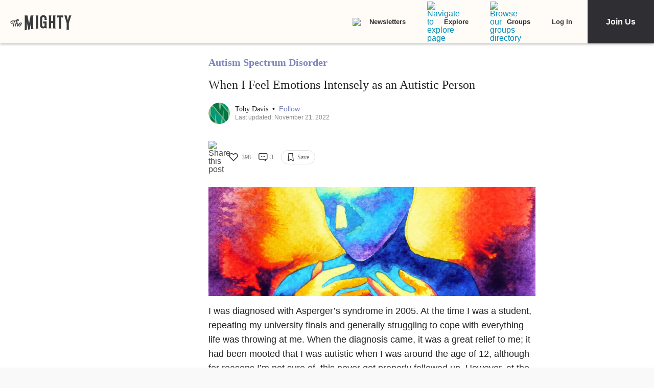

--- FILE ---
content_type: application/javascript; charset=utf-8
request_url: https://fundingchoicesmessages.google.com/f/AGSKWxVnuDk04GsFHXVxcSf2GL46INn6OvdPNr-KJFOjWiwExDlWEj-KdlPlbaSCe6ywxHt994i0vYIXVXrNOs7Fgq4HYkWB-2EVORQ7KnvzuH1GuS_jJYKbmSA5bg7CnluGR52R-D7gUrzHCWdswcpMnm5DxS98_rzV7COwucTP06vetm4_fw1U64o5d3Db/__Ads_300x300._120x500.-ads-bottom./adpicture.-pri/adv-
body_size: -1289
content:
window['26e864e5-0cf9-47e6-b338-23e27985bab6'] = true;